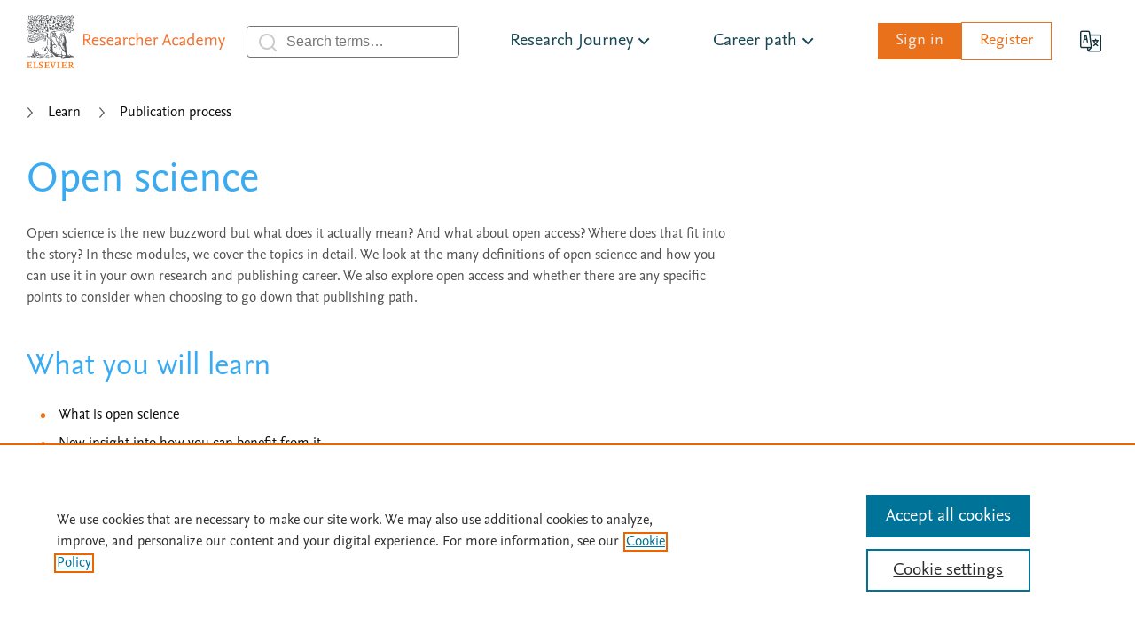

--- FILE ---
content_type: image/svg+xml
request_url: https://researcheracademy.elsevier.com/assets/themes/frontend/images/icons/icon-save.svg
body_size: -78
content:
<svg xmlns="http://www.w3.org/2000/svg" height="28.951" width="21" viewBox="0 0 19.688 27.141"><defs><clipPath id="a" clipPathUnits="userSpaceOnUse"><path d="M383.84 8909.9l-8.703 26.81-8.703-26.81H338.23l22.825-16.6-8.739-26.81 22.821 16.57 22.824-16.57-8.738 26.81 22.824 16.6H383.84zm47.219-101.46l-55.922 33.23-55.918-33.23v154.13h111.84v-154.13zm-129.32 171.61v-202.37l73.395 43.65 73.398-43.65v202.37h-146.79z"/></clipPath><clipPath id="b" clipPathUnits="userSpaceOnUse"><path d="M0 0h11930v14670H0V0z"/></clipPath></defs><g clip-path="url(#a)" transform="matrix(.13412 0 0 -.13412 -40.47 1204.41)"><g clip-path="url(#b)"><path d="M255.14 8731h240v295.57h-240V8731z" fill="#4f4f4f"/></g></g></svg>